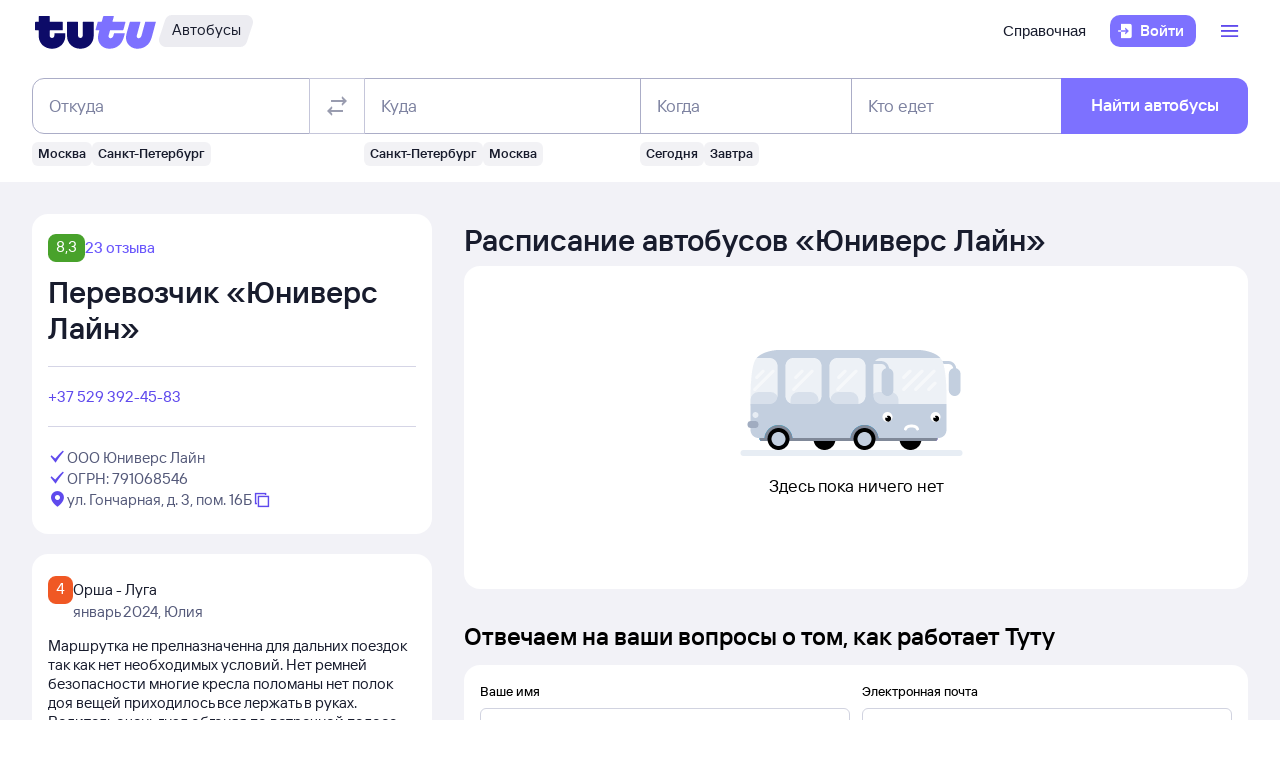

--- FILE ---
content_type: text/javascript; charset=utf-8
request_url: https://cdn1.tu-tu.ru/bus/_next/static/chunks/pages/perevozchiki/%5Bcarrier%5D-039b0cd0d2fde40a.js
body_size: 14998
content:
try{!function(){var e="undefined"!=typeof window?window:"undefined"!=typeof global?global:"undefined"!=typeof globalThis?globalThis:"undefined"!=typeof self?self:{},a=(new e.Error).stack;a&&(e._sentryDebugIds=e._sentryDebugIds||{},e._sentryDebugIds[a]="5cb668a5-9f61-4b0d-973f-b02b7430092c",e._sentryDebugIdIdentifier="sentry-dbid-5cb668a5-9f61-4b0d-973f-b02b7430092c")}()}catch(e){}(self.webpackChunk_N_E=self.webpackChunk_N_E||[]).push([[580],{23730:(e,a,r)=>{"use strict";r.d(a,{A:()=>i});var l=r(37876);r(14232);var t=r(69241),n=r(61745);let s={skeleton:"lxQ4xCfmXBMNw_DO"},i=e=>{let{className:a="",...r}=e;return(0,l.jsx)("div",{className:(0,t.A)(s.skeleton,a),...(0,n.th)(r["data-ti"]||"skeleton")})}},31888:(e,a,r)=>{"use strict";r.d(a,{J:()=>u});var l=r(14232),t=r(69241),n=r(61745);r(22947);var s=r(40641),i=r(75100),c=r(11407);r(95371),r(61139),r(88462),r(5491),r(72924),r(13021),r(47600),r(43065);let o=(0,s.DM)({"x-large":"header-x-large",large:"header-large",medium:"header-medium",small:"header-small","x-small":"paragraph-large-compact","xx-small":"paragraph-medium-compact"}),d=(0,s.DM)({"x-large":450,large:350,medium:250,small:200,"x-small":200,"xx-small":150});var m={"header-x-large":"headerXLarge_fe445660","header-icon-x-large":"headerIconXLarge_fe445660","header-large":"headerLarge_fe445660","header-icon-large":"headerIconLarge_fe445660","header-medium":"headerMedium_fe445660","header-icon-medium":"headerIconMedium_fe445660","header-small":"headerSmall_fe445660","header-icon-small":"headerIconSmall_fe445660","header-x-small":"headerXSmall_fe445660","header-icon-x-small":"headerIconXSmall_fe445660","header-xx-small":"headerXxSmall_fe445660","header-icon-xx-small":"headerIconXxSmall_fe445660","header-x-large-sm":"headerXLargeSm_fe445660","header-icon-x-large-sm":"headerIconXLargeSm_fe445660","header-large-sm":"headerLargeSm_fe445660","header-icon-large-sm":"headerIconLargeSm_fe445660","header-medium-sm":"headerMediumSm_fe445660","header-icon-medium-sm":"headerIconMediumSm_fe445660","header-small-sm":"headerSmallSm_fe445660","header-icon-small-sm":"headerIconSmallSm_fe445660","header-x-small-sm":"headerXSmallSm_fe445660","header-icon-x-small-sm":"headerIconXSmallSm_fe445660","header-xx-small-sm":"headerXxSmallSm_fe445660","header-icon-xx-small-sm":"headerIconXxSmallSm_fe445660","header-x-large-md":"headerXLargeMd_fe445660","header-icon-x-large-md":"headerIconXLargeMd_fe445660","header-large-md":"headerLargeMd_fe445660","header-icon-large-md":"headerIconLargeMd_fe445660","header-medium-md":"headerMediumMd_fe445660","header-icon-medium-md":"headerIconMediumMd_fe445660","header-small-md":"headerSmallMd_fe445660","header-icon-small-md":"headerIconSmallMd_fe445660","header-x-small-md":"headerXSmallMd_fe445660","header-icon-x-small-md":"headerIconXSmallMd_fe445660","header-xx-small-md":"headerXxSmallMd_fe445660","header-icon-xx-small-md":"headerIconXxSmallMd_fe445660","header-x-large-lg":"headerXLargeLg_fe445660","header-icon-x-large-lg":"headerIconXLargeLg_fe445660","header-large-lg":"headerLargeLg_fe445660","header-icon-large-lg":"headerIconLargeLg_fe445660","header-medium-lg":"headerMediumLg_fe445660","header-icon-medium-lg":"headerIconMediumLg_fe445660","header-small-lg":"headerSmallLg_fe445660","header-icon-small-lg":"headerIconSmallLg_fe445660","header-x-small-lg":"headerXSmallLg_fe445660","header-icon-x-small-lg":"headerIconXSmallLg_fe445660","header-xx-small-lg":"headerXxSmallLg_fe445660","header-icon-xx-small-lg":"headerIconXxSmallLg_fe445660","header-x-large-xl":"headerXLargeXl_fe445660","header-icon-x-large-xl":"headerIconXLargeXl_fe445660","header-large-xl":"headerLargeXl_fe445660","header-icon-large-xl":"headerIconLargeXl_fe445660","header-medium-xl":"headerMediumXl_fe445660","header-icon-medium-xl":"headerIconMediumXl_fe445660","header-small-xl":"headerSmallXl_fe445660","header-icon-small-xl":"headerIconSmallXl_fe445660","header-x-small-xl":"headerXSmallXl_fe445660","header-icon-x-small-xl":"headerIconXSmallXl_fe445660","header-xx-small-xl":"headerXxSmallXl_fe445660","header-icon-xx-small-xl":"headerIconXxSmallXl_fe445660","header-x-large-xxl":"headerXLargeXxl_fe445660","header-icon-x-large-xxl":"headerIconXLargeXxl_fe445660","header-large-xxl":"headerLargeXxl_fe445660","header-icon-large-xxl":"headerIconLargeXxl_fe445660","header-medium-xxl":"headerMediumXxl_fe445660","header-icon-medium-xxl":"headerIconMediumXxl_fe445660","header-small-xxl":"headerSmallXxl_fe445660","header-icon-small-xxl":"headerIconSmallXxl_fe445660","header-x-small-xxl":"headerXSmallXxl_fe445660","header-icon-x-small-xxl":"headerIconXSmallXxl_fe445660","header-xx-small-xxl":"headerXxSmallXxl_fe445660","header-icon-xx-small-xxl":"headerIconXxSmallXxl_fe445660","group-header-wrapper":"groupHeaderWrapper_fe445660","group-items-wrapper":"groupItemsWrapper_fe445660","group-items-row":"groupItemsRow_fe445660"};function u(e){var a;let{header:r,items:u=[],style:h,className:x,"data-ti":p="label-value-group"}=e,g=null!=(a=null==r?void 0:r.style)?a:"medium",f=o(g),j=d(g),v=(0,s.KA)(g,(e,a)=>{let r=(0,s.uC)(e);return m["header-".concat(a).concat(r)]}),_=(0,s.KA)(g,(e,a)=>{let r=(0,s.uC)(e);return m["header-icon-".concat(a).concat(r)]});return l.createElement(l.Fragment,null,r&&l.createElement("div",{className:(0,t.$)(m["group-header-wrapper"],v),...(0,n.th)("".concat(p,"-header"))},r.icon&&l.createElement(c.a,{...r.icon,size:j,className:_}),l.createElement(i.L,{...r.labelValue,variant:f,valueWithLabelVariantSize:!0,isValueAccent:!0,isLabelAccent:!0})),u.length>0&&l.createElement("div",{className:(0,t.$)(m["group-items-wrapper"],x),style:{...h},...(0,n.th)("".concat(p,"-wrapper"))},u.map((e,a)=>{let{rightIcon:r,leftIcon:t,labelValue:s}=e;return l.createElement("div",{className:m["group-items-row"],key:a,...(0,n.th)("group-items-row")},t&&l.createElement(c.a,{...t,size:150}),l.createElement(i.L,{...s,variant:"paragraph-medium",isLabelExpanded:!0,hasSeparator:!!s.value}),r&&l.createElement(c.a,{...r,size:150}))})))}},36244:(e,a,r)=>{"use strict";r.d(a,{A:()=>o});var l=r(37876);r(14232);var t=r(61745),n=r(39671),s=r(33886),i=r(23311);let c=function(){let e=arguments.length>0&&void 0!==arguments[0]?arguments[0]:0;return e>=8?"positive":e>5?"warning":"negative"},o=e=>{let{rating:a=0,ratingCount:r,hiddenName:o}=e,d=String(r||Math.round(parseFloat(a.toString())||0)),m=(0,l.jsxs)(l.Fragment,{children:[(0,l.jsx)(i.L9,{itemProp:"ratingValue",children:String(a).replace(".",",")}),(0,l.jsx)("meta",{itemProp:"bestRating",content:"10"}),(0,l.jsx)("meta",{itemProp:"ratingCount",content:d}),(0,l.jsx)("span",{hidden:!0,itemProp:"itemReviewed",itemScope:!0,itemType:"https://schema.org/Organization",children:(0,l.jsx)("span",{itemProp:"name",children:o})})]});return(0,l.jsx)(n.E,{value:m,size:300,color:c(a),isValueNumeric:!0,...(0,s.A6)(),...(0,t.th)("carrier_rating_score"),itemProp:"aggregateRating",itemScope:!0,itemType:"http://schema.org/AggregateRating"})}},51642:(e,a,r)=>{(window.__NEXT_P=window.__NEXT_P||[]).push(["/perevozchiki/[carrier]",function(){return r(57237)}])},57237:(e,a,r)=>{"use strict";r.r(a),r.d(a,{__N_SSP:()=>e7,default:()=>e8});var l=r(37876),t=r(14232),n=r(53560),s=r(44537),i=r(47051),c=r(61388),o=r(94355),d=r(30369),m=r(69241),u=r(65497),h=r(87839),x=r(83245),p=r(56311),g=r(41554),f=r(54587),j=r.n(f),v=function(e){return e.INFO="carrier_info",e.REVIEWS="reviews",e.SEO_TEXTS="page_bottom",e}({}),_=r(61745),b=r(16622),X=r(31888),S=r(43496),y=r(11407),N=r(40139),A=r(23311);let L={grid8:"Val826soF2E4REKb",grid20:"BRDASPgNmiojOJVx",carrierInfo:"LpNSOWCa5B4MPmXI",logo:"tuicl__ttQxWqMyH",address:"Pb8qy06KBa8d402A",carouselImage:"sLJKGGXRxgtG8apM"},O=e=>{let{carrierInfo:a,openCarrierReviews:r,contactInfo:n,legalInfo:s,onCarrierMoreInfoClick:i=()=>{},showGallery:c=!0,className:o=""}=e,{carrierName:d,rating:f,roundedReviewsCount:O,reviewsCount:I,description:M,logo:k,galleryPhotos:w}=a,{ogrn:z,legalName:E,address:P,additionalLegalName:C}=s,{phones:T,emails:V,url:R}=n,F=!!((null==T?void 0:T.length)||(null==V?void 0:V.length)||R),G="Перевозчик \xab".concat(d,"\xbb"),B=(0,t.useRef)(null);return(0,l.jsxs)("div",{itemType:"https://schema.org/Organization",itemScope:!0,itemProp:"brand",className:(0,m.A)(L.carrierInfo,o),...(0,_.th)("carrier_info"),children:[(0,l.jsxs)(S.Z,{children:[(0,l.jsx)(u.A,{carrierName:d,rating:f,reviewsCount:O,ratingCountSeo:I,openCarrierReviews:()=>r(v.INFO)}),(0,l.jsx)(g.A,{}),(0,l.jsx)("meta",{itemProp:"name",content:G}),(0,l.jsx)(A.H1,{size:{xs:"header-medium",md:"header-large"},color:"neutral-primary",...(0,_.th)("h1"),children:G}),M?(0,l.jsx)(x.A,{text:M,onReadMoreClick:i}):null,k||F?(0,l.jsxs)(l.Fragment,{children:[(0,l.jsx)(p.A,{top:300,bottom:400}),(0,l.jsxs)("div",{className:L.grid20,children:[k?(0,l.jsx)("div",{className:L.logo,children:(0,l.jsx)(j(),{src:k,alt:"Логотип перевозчика ".concat(d),itemProp:"logo",fill:!0,...(0,_.th)("carrier_logo")})}):null,F?(0,l.jsxs)("div",{...(0,_.th)("contacts"),className:L.grid8,children:[T.map(e=>{let{number:a,hashId:r,description:t}=e;return(0,l.jsxs)("div",{children:[(0,l.jsx)("meta",{itemProp:"telephone",content:a}),(0,l.jsx)(A.P,{size:"paragraph-medium",children:(0,l.jsx)(A.N_,{href:"tel:".concat(a),children:a})}),t?(0,l.jsxs)(A.P,{size:"paragraph-medium",color:"neutral-secondary",children:[" ",t]}):null]},r)}),(null==V?void 0:V.length)?(0,l.jsx)("ul",{...(0,_.th)("contactsEmails"),className:L.grid8,children:V.map(e=>{let{email:a,hashId:r}=e;return(0,l.jsxs)(A.P,{size:"paragraph-medium",children:[(0,l.jsx)("meta",{itemProp:"email",content:a}),(0,l.jsx)(A.N_,{href:"mailto:".concat(a),children:a})]},r)})}):null,R?(0,l.jsxs)(A.P,{size:"paragraph-medium",children:[(0,l.jsx)("link",{itemProp:"url",href:R.anchor}),(0,l.jsx)(A.N_,{href:R.link,target:"_blank",size:"paragraph-medium",...(0,_.th)("contactsSite"),children:R.anchor})]}):null]}):null]})]}):null,(0,l.jsxs)("div",{...(0,_.th)("contactsAbout"),children:[(0,l.jsx)(p.A,{top:300,bottom:400}),(0,l.jsx)(X.J,{items:(()=>{let e=[],a=function(e){let a=arguments.length>1&&void 0!==arguments[1]?arguments[1]:"checkmark",r=arguments.length>2?arguments[2]:void 0;return{labelValue:{label:(0,l.jsx)("span",{ref:r,children:e}),labelColor:"neutral-secondary"},leftIcon:{icon:a,iconStyle:"brand-primary"}}};if(C&&e.push(a(C)),e.push(a(E)),z&&e.push(a("ОГРН: ".concat(z))),P){let r=(0,l.jsx)(h.A,{copyTextRef:B,children:(0,l.jsxs)("div",{className:L.address,children:[(0,l.jsx)("div",{ref:B,children:P}),(0,l.jsx)(y.a,{size:150,iconStyle:"brand-primary",icon:"square-stack_outline"})]})});e.push(a(r,"geotag",B))}return e})()}),(0,l.jsx)("meta",{itemProp:"legalName",content:E}),!!P&&(0,l.jsx)("div",{itemType:"https://schema.org/PostalAddress",itemScope:!0,itemProp:"address",children:(0,l.jsx)("meta",{itemProp:"streetAddress",content:P})})]})]}),c&&w.length?(0,l.jsx)(b.F,{scroll:"endless",elements:w.map(e=>(0,l.jsx)(N._,{src:e,alt:"фото перевозчика",ratio:"custom",className:L.carouselImage},e)),...(0,_.th)("carrierGallery")}):null]})};var I=r(43859),M=r(374),k=r(55305),w=r(36244),z=r(98336),E=r(16624),P=r(50607),C=r(58587);let T=e=>{let{totalRating:a,name:r,departureCityName:t,arrivalCityName:n,reviewDate:s,comment:i,carrier:c,separator:o=!1}=e,d=(0,z.Yq)((0,z._U)(s,z.Od),"MMMM YYYY");return(0,l.jsxs)("div",{children:[(0,l.jsx)("meta",{itemProp:"reviewRating",content:String(a)}),o?(0,l.jsx)(p.A,{}):null,(0,l.jsxs)(E.fh,{addonSize:"small",children:[(0,l.jsx)(E.$J,{children:(0,l.jsx)(w.A,{rating:a,hiddenName:c})}),(0,l.jsxs)(C.Im,{children:[(0,l.jsx)(P.PM,{label:"".concat(t," - ").concat(n),labelColor:"neutral-primary"}),(0,l.jsx)(P.PM,{label:(0,l.jsxs)(l.Fragment,{children:[d,r&&", ".concat(r),(0,l.jsx)("span",{itemProp:"author",itemType:"https://schema.org/Person",itemScope:!0,children:(0,l.jsx)("meta",{itemProp:"givenName",content:r})})]}),labelColor:"neutral-secondary"})]})]}),(0,l.jsxs)(A.P,{size:"paragraph-medium",hasExtraPaddingTop:!0,color:"neutral-primary",children:[i,(0,l.jsx)("meta",{itemProp:"reviewBody",content:i})]})]})},V=e=>{let{carrierReviews:a,reviewsCount:r,openCarrierReviews:t=()=>{},className:n=""}=e,s=r>5,i=s?a.slice(0,5):a,c=r-5;return(0,l.jsxs)(S.Z,{className:n,...(0,_.th)("reviews"),itemProp:"review",itemType:"http://schema.org/Review",itemScope:!0,children:[i.map((e,a)=>(0,l.jsx)(T,{...e,separator:0!==a},e.hash)),s&&(0,l.jsxs)(M.$n,{size:300,color:"secondary",onClick:()=>t(v.REVIEWS),className:(0,k.S3)(350),...(0,_.th)("carrier_reviews_more"),children:["Ещё ",c," ",(0,I.Yn)(c,["отзыв","отзыва","отзывов"])]})]})};var R=r(73504),F=r(70864);let G=e=>{let{seoTexts:a,onCarrierMoreInfoClick:r}=e,{title:t,texts:n}=a;return(0,l.jsx)(R.A,{title:(0,l.jsx)(A.H2,{className:(0,k.Ms)(0),size:"paragraph-large",children:t}),onOpen:()=>{r(v.SEO_TEXTS)},...(0,_.th)("carrierDescription"),children:n.length?n.map((e,a)=>{let{text:r}=e;return(0,l.jsx)(A.P,{size:"paragraph-medium",...(0,_.th)("seo_text"),children:r},a)}):(0,l.jsx)(F.A,{})})};var B=r(41576);let H=e=>{let{stationLinks:a=[],onCarrierRelatedStationLinkClick:r=()=>{},className:n=""}=e,s=(0,t.useMemo)(()=>(null==a?void 0:a.length)?a.map(e=>{let{anchor:a,href:t}=e;return{labelValue:{label:(0,l.jsx)(B.Q,{color:"neutral-secondary",href:t,onClick:r,children:a})}}}):[{labelValue:{label:(0,l.jsx)(F.A,{})}}],[a,r]);return(0,l.jsx)(S.Z,{className:n,children:(0,l.jsx)(X.J,{items:s,header:{style:"small",labelValue:{label:"Пункты отправления и прибытия",labelColor:"neutral-primary"}}})})};var Y=r(91571),J=r(69103),W=r(42829),q=r(81906),D=r(1093);let K={group:"jy0KA_ZMgQhhkAja",offer:"i41enQ7sZJoRyoYn"},U=e=>{let{offers:a,offerCardProps:r={},banner:n=e=>(0,l.jsx)(W.A,{...e})}=e;return(0,l.jsx)("div",{className:K.group,...(0,_.th)("scheduleTable"),children:Object.keys(a).map((e,s)=>e===D.OT.MARKETING_CARD||e===D.OT.BANNER?(0,l.jsx)(n,{index:s},e):(0,l.jsx)(S.Z,{...(0,_.th)("groupedTableCard"),children:a[e].map((a,n)=>(0,l.jsxs)(t.Fragment,{children:[n>0&&(0,l.jsx)(p.A,{top:400,bottom:300}),(0,l.jsx)(q.A,{...r,offer:a,title:0===n&&a.title,className:K.offer})]},"".concat(e," + ").concat(n)))},e))})};var Q=r(46172);let Z=e=>{let{groupedOffers:a={}}=e,{microdataOffers:r,microdataOffersCount:n}=(0,t.useMemo)(()=>{let e=[],r=0;return Object.values(a).forEach(a=>{r+=a.length,a.forEach(a=>{var r,l,t;let{schedules:n,relatedLinks:s}=a,[i,c]=(null==s||null==(l=s[0])||null==(r=l.text)?void 0:r.split("".concat(d.OX,"- ")))||[];e.push({"@type":"Offer",price:"0",itemOffered:{"@type":"BusTrip",departureTime:(null==n||null==(t=n[0])?void 0:t.time)||"",departureBusStop:{"@type":"BusStop",name:i},arrivalBusStop:{"@type":"BusStop",name:c}}})})}),{microdataOffers:e,microdataOffersCount:r}},[a]);return(0,l.jsx)("script",{type:"application/ld+json",dangerouslySetInnerHTML:{__html:JSON.stringify({"@context":"http://schema.org","@type":"AggregateOffer",offerCount:n,offers:r})}})},$=e=>{var a;let{carrierInfo:{carrierName:r},groupedOffers:t,onCarrierOfferSearchClick:n=()=>{},onCarrierOfferCalendarClick:s=()=>{},onCarrierOfferRouteLinkClick:i=()=>{}}=e,c=(0,J.K)(Q.Ik),o=null==(a=Object.keys(t))?void 0:a.length;return(0,l.jsxs)("div",{children:[(0,l.jsxs)(A.H2,{color:"neutral-primary",size:{xs:"header-medium",md:"header-large"},...(0,_.th)("h2Schedule"),children:["Расписание автобусов ",d.tc,r,d.zS]}),(0,l.jsxs)("div",{itemProp:"offers",...(0,_.th)("offersContainer"),children:[o?(0,l.jsx)(U,{banner:e=>(0,l.jsx)(Y.A,{position:0===e.index?"top":"middle",...c}),offerCardProps:{onDateSelected:s,onRelatedLinkClick:i,onSearchButtonClick:n},offers:t}):(0,l.jsx)(F.A,{}),(0,l.jsx)(Z,{groupedOffers:t})]})]})},ee={wrapper:"Rb33IH7zZwd_xPac",layout:"UnPfOCHUavwFZ56r",info:"eFYPlFUC84HfmjTS",main:"tf3Sl9gG2asXM0p9",links:"osuhPXakvhgR3XLw",reviews:"EJxBmWE_QSvqPcKc"},ea=e=>{let{metaData:a,breadcrumbs:r,carrierInfo:{carrierName:t,id:m},carrierReviews:u}=e,h="Направления и расписание автобусов ".concat(d.tc).concat(t).concat(d.zS);return(0,l.jsxs)(c.A,{metaData:a,breadcrumbs:r,children:[(0,l.jsxs)("main",{className:ee.wrapper,itemScope:!0,itemType:"http://schema.org/Product",children:[(0,l.jsx)("meta",{itemProp:"name",content:h}),(0,l.jsxs)(s.A,{className:ee.layout,isError:!m,children:[(0,l.jsx)(O,{...e,className:ee.info}),(0,l.jsxs)("div",{className:ee.main,children:[(0,l.jsx)(n.A,{}),(0,l.jsx)($,{...e}),(0,l.jsx)(o.A,{}),(0,l.jsx)(G,{...e})]}),u.length?(0,l.jsx)(V,{...e,className:ee.reviews}):null,(0,l.jsx)(H,{...e,className:u.length?ee.links:ee.reviews})]})]}),(0,l.jsx)(i.A,{name:"carrier"})]})};var er=r(56355),el=r(74415),et=r(37771),en=r(44545);let es=function(e){let a=arguments.length>1&&void 0!==arguments[1]?arguments[1]:"";(0,el.L)(e,a,et.w.OFFER)},ei=function(e,a,r){let l=arguments.length>3&&void 0!==arguments[3]?arguments[3]:v.INFO;e.send("bus_carrier_feedback_show",{type:"special",block:l,bus_carrier_id:a,bus_carrier_rating:r})},ec=function(e,a){let r=arguments.length>2&&void 0!==arguments[2]?arguments[2]:v.INFO;e.send("bus_carrier_more_info_click",{type:"action",block:r,bus_carrier_id:a})};var eo=r(78797),ed=r(52141),em=r(96813),eu=r(97169),eh=r(92321);let ex={lux:"JPWCdjpHtPE9uEG2",video:"MN8nG0A38yTHY1ex",benefitBlock:"PgvNFYtuRncZbwas",slide:"oKtHQnsNsmIBY_An"},ep=["Сигнал Wi-Fi может быть недоступен в".concat(d.OX,"некоторых точках маршрута."),"Курение и".concat(d.OX," употребление алкоголя в").concat(d.OX,"салоне автобуса запрещены.")],eg=e=>{let{commonBenefits:a,loungeBenefits:r,commonMedia:n,loungeMedia:s,directions:i}=e,c=(0,t.useRef)(null),{galleryStyles:o}=(e=>{let a=(0,eo.R2)(e);return{galleryStyles:(0,t.useMemo)(()=>({height:a/2,maxHeight:400}),[a]),containerWidth:a}})(c),m=(0,eu.a8)({value:{xs:!0,sm:!1}}),u=(0,t.useMemo)(()=>[{labelValue:{label:"Автобусы с".concat(d.OX,"зоной повышенной комфортности:")}}].concat(r.map(e=>{let{icon:a,text:r}=e;return{labelValue:{label:r},leftIcon:{icon:a}}})),[r]);return(0,l.jsxs)(S.Z,{ref:c,className:ex.lux,children:[(0,l.jsxs)("div",{children:[(0,l.jsxs)(A.H1,{size:{xs:"header-medium",md:"header-large"},color:"neutral-primary",...(0,_.th)("h1"),children:["Поездки на",d.OX,"автобусе с",d.OX,"максимальным комфортом!"]}),(0,l.jsxs)(A.P,{children:["В",d.OX,"парке перевозчика Люкс Экспресс более 100",d.OX,"современных комфортабельных автобусов. Все автобусы оснащены ремнями безопасности, кондиционерами, туалетами. На",d.OX,"разных маршрутах курсируют автобусы Lux Express и",d.OX,"Lux Express Lounge."]})]}),(0,l.jsx)("div",{style:o,children:(0,l.jsx)("iframe",{className:ex.video,title:"Преимущества Lux Express",src:em.bE,allow:"accelerometer; autoplay; encrypted-media; gyroscope; picture-in-picture",allowFullScreen:!0})}),(0,l.jsxs)("div",{className:ex.benefitBlock,children:[(0,l.jsxs)(A.H3,{size:{xs:"header-small",md:"header-medium"},children:["Возим по",d.OX,"более, чем 20",d.OX,"направлениям в",d.OX,"7",d.OX,"странах"]}),(0,l.jsx)(b.F,{elements:i.map(e=>{let{text:a,src:r}=e;return(0,l.jsx)(eh.F,{size:"small",className:ex.slide,topSlot:(0,l.jsx)(N._,{src:r,alt:"Фото города ".concat(a),ratio:m?"4:3":"1:1"}),children:(0,l.jsx)(C.Im,{children:(0,l.jsx)(P.PM,{label:a,variant:{xs:"paragraph-large",sm:"paragraph-medium"}})})},r)}),hideBadge:!0,hidePaginationBar:!0,scroll:"endless",slideWidth:m?void 0:"30%",mode:m?"single-plus":"multiple"})]}),(0,l.jsx)("div",{children:(0,l.jsx)(X.J,{items:a.map(e=>{let{icon:a,text:r}=e;return{labelValue:{label:r},leftIcon:{icon:a}}}),header:{labelValue:{label:"В".concat(d.OX,"каждом автобусе Lux Express")}}})}),!!n.length&&(0,l.jsx)(b.F,{elements:n.map(e=>(0,l.jsx)(N._,{src:e,alt:"Фотография автобуса Lux Express",ratio:"custom"})),scroll:"endless",...(0,_.th)("carrierGallery")}),(0,l.jsx)("div",{children:(0,l.jsx)(X.J,{items:u,header:{labelValue:{label:"Lux Express Lounge"}}})}),!!s.length&&(0,l.jsx)(b.F,{elements:s.map(e=>(0,l.jsx)(N._,{src:e,alt:"Фотография автобуса Lux Express",ratio:"custom"})),scroll:"endless",...(0,_.th)("carrierGallery")}),(0,l.jsx)(X.J,{items:ep.map(e=>({labelValue:{label:e}}))})]})};var ef=r(35881),ej=r(16122),ev=r(2127),e_=r(73397),eb=r(2252),eX=r(91381),eS=r(98136),ey=r(12758),eN=r(93963),eA=r(69713),eL=r(15735),eO=r(83920),eI=r(64095),eM=r(31872);let{hostRu:ek}=(0,ev.Ay)(),ew=(0,ef.Mz)(eX.Lz,e=>{var a,r,l,t;let{carrier:n,description:s}=e,i=null==n||null==(a=n.ratings)?void 0:a.reviewsCount,c=i&&(e=>Math.abs(e)>999?"".concat(Math.sign(e)*(Math.abs(e)/1e3).toFixed(1),"K"):e)(n.ratings.reviewsCount),o=i?(0,I.Yn)(null==n?void 0:n.ratings.reviewsCount,["отзыв","отзыва","отзывов"]):"";return{id:null==n?void 0:n.id,carrierName:null==n?void 0:n.tradeName,rating:(null==n||null==(r=n.ratings)?void 0:r.average)||0,roundedReviewsCount:c&&o?"".concat(c," ").concat(o):"",reviewsCount:(null==n||null==(l=n.ratings)?void 0:l.reviewsCount)||0,galleryPhotos:(null==n?void 0:n.images)||[],logo:null==n||null==(t=n.logoUrl)?void 0:t[0],description:s.join("\n\n")}}),ez=(0,ef.Mz)(eX.Lz,e=>{let{carrier:a}=e;return{legalName:null==a?void 0:a.legalName,ogrn:null==a?void 0:a.ogrn,address:null==a?void 0:a.address}}),eE=(0,ef.Mz)(eX.Lz,e=>{let{carrier:a}=e,{phones:r,emails:l,url:t}=a||{};return{phones:(null==r?void 0:r.map(e=>{let[a,...r]=e.number.split(" ");return{...e,number:(0,eM.lZ)(a),description:null==r?void 0:r.join(" ")}}))||null,emails:l,url:t?{link:t,anchor:t.replace(/^https?:\/\/|\/+$/gi,"")}:null}}),eP=(0,ef.Mz)(eX.Lz,e=>{let{carrier:a}=e;return(null==a?void 0:a.id)===eA.Wr.LUX_EXPRESS}),eC=(0,ef.Mz)(eX.Lz,ez,(e,a)=>{let{carrier:r,sliderItems:l,benefits:t}=e;return{commonBenefits:(null==t?void 0:t.common)||[],loungeBenefits:(null==t?void 0:t.lounge)||[],commonMedia:null==r?void 0:r.images.slice(0,4),loungeMedia:null==r?void 0:r.images.slice(4),directions:l,legalInfo:{...a,additionalLegalName:"АО ".concat(d.tc,"ЕВРОЛАЙНС").concat(d.zS)}}}),eT=(0,ef.Mz)(eX.Lz,e=>{let{carrier:a}=e;return(null==a?void 0:a.id)===eA.Wr.MTA}),eV=(0,ef.Mz)(eX.Lz,e=>{let{sliderItems:a,benefits:r}=e;return{benefits:(null==r?void 0:r.common)||[],sliderItems:a}}),eR=(0,ef.Mz)(eX.oY,eX.Lz,(e,a)=>{let{geoPoints:r}=e,{offers:l,carrier:t,reviewsCount:n}=a,{tradeName:s,id:i,ratings:c={}}=t||{},o=l[0],m=null==r?void 0:r[null==o?void 0:o.departureGeoPointId],u=null==r?void 0:r[null==o?void 0:o.arrivalGeoPointId],h=(0,eS.c_)(m,eL.q.NOMINATIVE),x=(0,eS.c_)(u,eL.q.NOMINATIVE);return(e=>{let{carrierId:a=null,carrierName:r="",carrierRatings:l,reviewsCount:t,offers:n=[],offersCount:s=0,firstOfferDepartureName:i="",firstOfferArrivalName:c=""}=e,o=(e,r)=>{switch(r){case 1:return(0,I.bv)(a,a,e,"_");case 2:return(0,I.bv)(a,a,e,"-");case 3:return(0,I.bv)(a,a,e,"+");case 4:return(0,I.bv)(a,a,e,"->");case 5:return(0,I.bv)(a,a,e,"/");default:return(0,I.bv)(a,a,e)}};return{title:"Дополнительная информация о перевозчике ".concat(d.tc).concat(r).concat(d.zS),texts:(()=>{let e=[];if(!a)return e;if(s>0&&e.push({type:ed.F.TEXT,text:"".concat(o(["Компания","Фирма","Организация"])).concat(d.OX).concat(r).concat(d.OX).concat(o(["осуществляет перевозки","доставляет пассажиров","выполняет рейсы"],1)).concat(d.OX).concat((()=>1===s?"по направлению ".concat(i," - ").concat(c):s>100?"по более 100 разным направлениям":"по ".concat(s," ").concat(o(["различным","разным",""])," ").concat(o(["направлениям","маршрутам"])))(),". ").concat(o(["Среднее","Обычно"])).concat(d.OX).concat(o(["количество","число"],1)).concat(d.OX).concat(o(["рейсов","автобусов"],2)," в день").concat(d.OX).concat(o(["достигает","равно","примерно"],3)," ").concat(n.reduce((e,a)=>e+((null==a?void 0:a.schedules.length)||0),0),".")}),l.average&&e.push({type:ed.F.TEXT,text:"Перевозчик ".concat(r," ").concat(o(["заслужил","заработал"])).concat(d.OX).concat(o(["средний","общий","усредненный"],4)).concat(d.OX).concat(o(["рейтинг","балл","показатель"],5)).concat(d.OX).concat(l.average," из 10 по").concat(d.OX).concat(o(["мнению","оценкам","отзывам","рецензии","суждению"])).concat(d.OX).concat(o(["пользователей","пассажиров","путешественников"]),".").concat(d.OX).concat(o(["При этом","К тому же","Причем","Так,","Кроме того,"],1)).concat(d.OX).concat(o(["впечатление от поездки","мнение о поездке","впечатление от путешествия","мнение о путешествии"])," оценивают на ").concat(l.total," из 10,").concat(o([" состояние"," техническое состояние"," исправность"," надежность"],1)).concat(d.OX).concat(o(["автобуса","транспорта","транспортного средства"],1)," на ").concat(l.bus,", a ").concat(o(["профессионализм","мастерство","квалификацию"],2)," водителя на ").concat(l.driver," баллов.")}),t>1){let a="."===r.split("").reverse()[0];e.push({type:ed.F.TEXT,text:"Рейтинг".concat(d.OX).concat(o(["составлен","собран","образован","построен","сформирован","создан"])).concat(d.OX).concat(o(["на основе","на основании","исходя из","на базе"],2)).concat(d.OX).concat(t," отзывов").concat(d.OX).concat(o(["покупателей","клиентов","посетителей"],2)," ").concat(o([" Туту.ру"," нашего сайта"," нашего ресурса",""],3),", которые").concat(d.OX).concat(o(["пользовались услугами","использовали услуги","прибегали к услугам","обращались к услугам","использовали сервис","ездили на автобусах"])," ").concat(r).concat(a?".":"",".")})}return e.push({type:ed.F.TEXT,text:"".concat(o(["На этой странице","Здесь","У нас"],4)).concat(d.OX).concat(o(["вы можете","можно"],3)," не только").concat(d.OX,"\n				").concat(o(["увидеть","посмотреть"],4)).concat(d.OX).concat(o(["среднюю","общую"],5)," оценку перевозчика, но и ").concat(o(["почитать ","узнать "])," отзывы ").concat(o(["других",""],1)," ").concat(o(["пассажиров","путешественников"],2),". Это поможет вам ").concat(o(["составить свое мнение","получить первое впечатление","получить свое впечатление"],3)," об этой ").concat(o(["компании","фирме","организации"],5),".")}),e.push({type:ed.F.TEXT,text:"После ".concat(o(["поездки","путешествия"],3),", ").concat(o(["пожалуйста","если не трудно","будьте добры"]),", ").concat(o(["оставьте","напишите"],4)," свой ").concat(o(["отклик","комментарий"],5)," — помогите").concat(o([" другим"," остальным"])," ").concat(o(["пассажирам ","пользователям "],1)).concat(o(["выбрать перевозчика","сделать выбор","сделать свой выбор"],2),".\n				")}),e})()}})({carrierId:i,carrierName:s,carrierRatings:c,reviewsCount:n,offers:l,offersCount:(null==l?void 0:l.length)||0,firstOfferDepartureName:h,firstOfferArrivalName:x})});var eF=r(82408);let eG={layout:"KlzaAEJhyusxTDt3",info:"hYU5AeKU_YejZpGe",main:"hMcQklWqd2Eo87cA",links:"cOeUUJIFSSsyqgV6",reviews:"b9P8qGTEQzwFQqt3",benefits:"yG2hokxpTYgblHso"},eB=e=>{let{metaData:a,breadcrumbs:r,carrierReviews:t}=e,{commonBenefits:d,loungeBenefits:m,commonMedia:u,loungeMedia:h,directions:x,legalInfo:p}=(0,eF.GV)(eC);return(0,l.jsxs)(c.A,{metaData:a,breadcrumbs:r,children:[(0,l.jsxs)(s.A,{className:eG.layout,children:[(0,l.jsx)(O,{...e,className:eG.info,legalInfo:p,showGallery:!1}),(0,l.jsxs)("div",{className:eG.benefits,children:[(0,l.jsx)(n.A,{}),(0,l.jsx)(eg,{commonBenefits:d,loungeBenefits:m,commonMedia:u,loungeMedia:h,directions:x})]}),(0,l.jsxs)("div",{className:eG.main,children:[(0,l.jsx)($,{...e}),(0,l.jsx)(o.A,{}),(0,l.jsx)(G,{...e})]}),!!t.length&&(0,l.jsx)(V,{...e,className:eG.reviews}),(0,l.jsx)(H,{...e,className:eG.links})]}),(0,l.jsx)(i.A,{name:"carrier"})]})},eH={wrapper:"YnWkUksUgiYM1dwH",slide:"nHOkW9Fj2d0_OiuH"},eY=e=>{let{benefits:a=[],galleryItems:r=[],sliderItems:n=[],className:s=""}=e,i=(0,t.useMemo)(()=>[{labelValue:{label:"Наши автобусы оснащены всем необходимым оборудованием"}}].concat(a.map(e=>{let{icon:a,text:r}=e;return{labelValue:{label:r},leftIcon:{icon:a}}})),[a]),c=(0,eu.a8)({value:{xs:!0,sm:!1}});return(0,l.jsxs)(S.Z,{className:(0,m.A)(eH.wrapper,s),children:[(0,l.jsxs)("div",{children:[(0,l.jsx)(A.H2,{size:{xs:"header-medium",md:"header-large"},color:"neutral-primary",children:"Регулярные маршруты подмосковья"}),(0,l.jsx)(A.P,{size:"paragraph-medium",children:"Каждый день компания Мострансавто выпускает на дороги около 4 500 автобусов, которые перевозят более 1,5 млн пассажиров"})]}),(0,l.jsx)(b.F,{elements:r.map(e=>(0,l.jsx)(N._,{src:e,alt:"Фотография автобуса Мостраснавто",ratio:"custom"})),scroll:"endless",...(0,_.th)("carrierGallery")}),(0,l.jsx)("div",{children:(0,l.jsx)(X.J,{items:i,header:{labelValue:{label:"Мы позаботились о комфорте и безопасности"}}})}),(0,l.jsxs)("div",{children:[(0,l.jsx)(A.H3,{size:{xs:"header-small",md:"header-medium"},children:"Наш автопарк"}),(0,l.jsx)(b.F,{elements:n.map(e=>{let{title:a,text:r,src:t}=e;return(0,l.jsx)(eh.F,{size:"small",className:eH.slide,topSlot:(0,l.jsx)(N._,{src:t,alt:"Фото автобуса",ratio:"4:3"}),children:(0,l.jsxs)(C.Im,{children:[(0,l.jsx)(P.PM,{isLabelAccent:!0,maxLines:2,variant:"header-small",label:a}),r.map(e=>(0,l.jsx)(P.PM,{label:e},e))]})},t)}),hideBadge:!0,hidePaginationBar:!0,scroll:"endless",slideWidth:c?void 0:"40%",mode:c?"single-plus":"multiple"})]})]})},eJ={list:"qQpAH7j7VlUGlciq"},eW=e=>{let{carrier:a,routes:r=[],onRouteClick:t=()=>{}}=e;return(null==r?void 0:r.length)?(0,l.jsxs)("div",{children:[(0,l.jsxs)(A.H3,{size:{xs:"header-small",md:"header-medium"},children:["Расписание автобусов ",a]}),(0,l.jsx)(A.P,{size:"paragraph-medium",children:"Наиболее популярные маршруты"}),(0,l.jsx)("ul",{className:eJ.list,children:r.map(e=>{let{title:a,text:r,href:n,departureGeoPointId:s,arrivalGeoPointId:i}=e;return(0,l.jsxs)(S.Z,{className:(0,k.Ms)(400),...(0,_.th)("route-panel"),children:[(0,l.jsx)(A.P,{size:"paragraph-x-large",children:a}),(0,l.jsx)(B.Q,{href:n,onClick:()=>{t(s,i)},children:r})]},n+r)})})]}):null};var eq=r(89099),eD=r(24138),eK=r(99800),eU=r(55607);let eQ={form:"HwRqrGn4X6ck6HQT",input:"s__ekVj8QYEzf6O7",loader:"lPKBbssJ6NQPh4wN",groups:"EKYsUrAAgAVCAfuB",routes:"mcMnscsbfmEYlgO1"},eZ=e=>{let{carrierRoutes:a,routesTitles:r=[],runNumber:n="",loading:s=!1,onSearch:i=()=>{}}=e,c=(0,eq.useRouter)(),[o,d]=(0,t.useState)(n),[m,u]=(0,t.useState)(""),[h,x]=(0,t.useState)(!1),p=()=>{u("")},g=e=>{var a;p(),d((null==e||null==(a=e.target)?void 0:a.value)||"")};return(0,l.jsxs)(S.Z,{children:[(0,l.jsx)(A.H2,{size:{xs:"header-medium",md:"header-large"},color:"neutral-primary",children:"Поиск по номеру рейса"}),(0,l.jsxs)("form",{className:eQ.form,onSubmit:e=>{if(e.preventDefault(),!o)return void u("Это поле необходимо заполнить");i(o),x(!0)},children:[(0,l.jsxs)("div",{className:eQ.input,children:[(0,l.jsx)(A.P,{size:"paragraph-x-large",children:"№"}),(0,l.jsx)(eU.m,{closeOnClickOutside:!0,content:(0,l.jsx)(A.L9,{color:"primary",children:m}),position:"end",side:"top",state:{isOpen:!!m,setOpen:()=>{}},children:e=>{let{ref:a}=e;return(0,l.jsx)(eD.pd,{ref:a,value:o,disabled:s,hasError:!!m,size:600,type:"number",placeholder:"№ рейса",onChange:g,onBlur:p,onFocus:p})}})]}),(0,l.jsx)(M.$n,{type:"submit",disabled:s,isLoading:s,children:"Найти автобус"})]}),s?(0,l.jsx)("div",{className:eQ.loader,children:(0,l.jsx)(eK.a,{dimension:"200px"})}):h||n?(null==r?void 0:r.length)?(0,l.jsx)("ul",{className:eQ.groups,children:r.map(e=>(0,l.jsxs)("li",{children:[(0,l.jsx)(A.H3,{size:"paragraph-x-large",className:(0,k.Th)(200),children:e}),(0,l.jsx)("ul",{className:eQ.routes,children:a[e].map(e=>{let{href:a,text:r}=e;return(0,l.jsx)(M.Aj,{color:"secondary",href:a,firstLabel:r,onClick:e=>{e.preventDefault(),c.push(a).catch(()=>{})}},a)})})]},e))}):(0,l.jsx)(F.A,{padding:600}):null]})},e$={layout:"H9HE1t8MWccZT8Ys",main:"nApCK5k7GSA0jZzs",info:"ieJKdy6Qk20Mqlug",reviews:"QQUSAfctewuUhbyv",questions:"O1UyJ4H0CnwBLUtJ"},e0=e=>{let{breadcrumbs:a,metaData:r,carrierInfo:t,carrierRoutes:n,runNumber:i,carrierRoutesLoading:d,sortedRoutesDirections:m,popularRoutes:u,onSearchRoutes:h,onCarrierOfferRouteLinkClick:x}=e,{benefits:p,sliderItems:g}=(0,eF.GV)(eV);return(0,l.jsx)(c.A,{breadcrumbs:a,metaData:r,children:(0,l.jsxs)(s.A,{className:e$.layout,children:[(0,l.jsx)(O,{...e,className:e$.info,showGallery:!1}),(0,l.jsx)(V,{...e,className:e$.reviews}),(0,l.jsxs)("div",{className:e$.main,children:[(0,l.jsx)(eZ,{carrierRoutes:n,routesTitles:m,runNumber:i,loading:d,onSearch:h}),(0,l.jsx)(eY,{galleryItems:t.galleryPhotos,sliderItems:g,benefits:p,className:e$.benefits}),(0,l.jsx)(eW,{routes:u,carrier:t.carrierName,onRouteClick:x})]}),(0,l.jsx)("div",{className:e$.questions,children:(0,l.jsx)(o.A,{})})]})})};var e4=r(53605),e6=r(36850),e5=r(79621),e1=r(26412),e3=r(57834),e2=r(87972),e7=!0;let e8=(0,e2.$)(()=>{let e=(0,e3.a$)(),a=(0,eF.jL)(),{carrier:r,reviews:s,reviewsCount:i,runNumber:c,routesLoading:o}=(0,eF.GV)(eX.Lz),m=null==r?void 0:r.id,u=a((0,eb.yv)()),h=(0,eF.GV)(ew),x=(0,eF.GV)(eE),p=(0,eF.GV)(ez),g=(0,eF.GV)((0,ef.Mz)((e=>(0,ef.Mz)((0,ef.Mz)(eX.Lz,eX.oY,(a,r)=>{let{offers:l}=a,{geoPoints:t}=r;return l.map(a=>{let{schedules:r,departureGeoPointId:l,arrivalGeoPointId:n}=a,s=e((0,e_.ee)(t[l],t[n])),i=t[l],c=t[n],o=null==i?void 0:i.name,m=null==c?void 0:c.name,u=(0,eS.c_)(c,eL.q.ACCUSATIVE),h=[{href:s,text:"".concat(o).concat(d.OX,"- ").concat(m)}];return{title:"в ".concat(u),schedules:r,relatedLinks:h,departureGeoPointId:l,arrivalGeoPointId:n}}).sort((e,a)=>e.title>a.title?1:e.title<a.title?-1:e.relatedLinks[0].text>=a.relatedLinks[0].text?1:-1)}),ej.iC,(e,a)=>a(e)))(a),e=>e.reduce((e,a)=>{let r=e[a.title]||[];return r.push(a),{...e,[a.title]:r}},{}))),f=(0,eF.GV)((0,ef.Mz)(eX.Lz,e=>{let{offers:r}=e;return Object.values(r.reduce((e,a)=>{let{seoBusStop:r}=a;return r.forEach(a=>{e[a.uri]||(e[a.uri]=a)}),e},{})).sort((e,a)=>e.geoPointName>a.geoPointName?1:e.geoPointName<a.geoPointName?-1:0).map(e=>{let{uri:r,stopName:l,geoPointName:t}=e;return{anchor:"".concat(t,", ").concat(l),href:a((0,eb.$1)({uri:r}))}})})),{carrierRoutes:j,sortedRoutesDirections:_}=(0,eF.GV)((0,ef.Mz)(eX.Lz,eX.oY,(e,r)=>{let{routes:l}=e,{geoPoints:t}=r,n=[];return{carrierRoutes:(null==l?void 0:l.length)?l.reduce((e,r)=>{let{departureGeoPointId:l,departureGeoPointName:s,departureStopName:i,arrivalGeoPointId:c,arrivalGeoPointName:o,arrivalStopName:d,hash:m}=r,u=(0,eI.LA)(null==t?void 0:t[l]),h=(0,eI.LA)(null==t?void 0:t[c]);if(!u||!h)return e;n.push(s);let x=s===o,p=a((0,eb.kc)({startCity:u,endCity:h,...x?{hash:m}:null})),g=x?d:"".concat(o,", ").concat(d),f={href:p,title:s,text:"".concat(s,", ").concat(i," - ").concat(g)};return{...e,[s]:[...(null==e?void 0:e[s])||[],f]}},{}):{},sortedRoutesDirections:(0,I.R3)(n).sort()}})),b=(0,eF.GV)((0,ef.Mz)(eX.Lz,eX.oY,(e,r)=>{let{popularRoutes:l}=e,{geoPoints:t}=r;return l.map(e=>{let{departureGeoPointName:r,departureGeoPointId:l,arrivalGeoPointName:n,arrivalGeoPointId:s,runNumber:i}=e,c=a((0,eb.Ak)({startCity:(0,eI.LA)(null==t?void 0:t[l]),endCity:(0,eI.LA)(null==t?void 0:t[s])}));return{title:"№ ".concat(i),text:"".concat(r," - ").concat(n),href:c,departureGeoPointId:l,arrivalGeoPointId:s}})})),X=(0,eF.GV)((0,ef.Mz)(eX.oY,eX.Lz,ey.vY,(e,r,l)=>{let{requestInfo:{lang:t}}=e,{carrier:n}=r,s=(null==n?void 0:n.tradeName.split("").reverse()[0])==="."?null==n?void 0:n.tradeName:"".concat(null==n?void 0:n.tradeName,"."),i=a((0,eb.L5)({carrier:null==n?void 0:n.uri}));return{title:(0,eO.Xo)(t,"page.carrier.meta.title",{carrierWithDot:s,carrier:null==n?void 0:n.tradeName}),meta:(0,eN.d)((0,eO.Xo)(t,"page.carrier.meta.description",{carrierWithDot:s,carrier:null==n?void 0:n.tradeName})),links:(0,eN.z)(l,i)}})),S=(0,eF.GV)(eR),y=[{label:"Перевозчики",href:u},{label:null==r?void 0:r.tradeName}];(0,n.R)([{carrier:String(h.id)}]);let N=async function(){let r=arguments.length>0&&void 0!==arguments[0]?arguments[0]:v.INFO;a((0,e5.D1)(m)),a((0,e5._9)(r)),ei(e,m,h.rating,r),await a((0,e6.Gj)(0,500))},A=async(r,l,t)=>{await a((0,e4.Xk)({startCityId:l,endCityId:t,date:r})),es(e,r)},L=async e=>{await a((0,e6.qC)(e));let r="?".concat(en.hy.RUN_NUMBER,"=").concat(e);(0,e1.dF)(r)};(0,t.useEffect)(()=>{e.send(er.m[en.PK.PEREVOZCHIK],{type:"page",bus_carrier_id:m})},[]);let O={breadcrumbs:y,metaData:X,seoTexts:S,carrierInfo:h,contactInfo:x,legalInfo:p,groupedOffers:g,carrierReviews:s,reviewsCount:i,stationLinks:f,popularRoutes:b,carrierRoutes:j,runNumber:c,sortedRoutesDirections:_,carrierRoutesLoading:o,openCarrierReviews:N,onCarrierOfferSearchClick:(a,r)=>{(0,el.F)(e,{from:a,to:r,block:et.w.OFFER})},onCarrierOfferCalendarClick:A,onCarrierMoreInfoClick:function(){let a=arguments.length>0&&void 0!==arguments[0]?arguments[0]:v.INFO;ec(e,m,a)},onCarrierRelatedStationLinkClick:()=>{e.send("bus_seo_link_click",{type:"action",link_type:"bus_station"})},onCarrierOfferRouteLinkClick:(a,r)=>{e.send("bus_route_schedule_click",{type:"action",bus_departure_city_id:a,bus_arrival_city_id:r})},onSearchRoutes:L},M=(0,eF.GV)(eP);return(0,eF.GV)(eT)?(0,l.jsx)(e0,{...O}):M?(0,l.jsx)(eB,{...O}):(0,l.jsx)(ea,{...O})})},65497:(e,a,r)=>{"use strict";r.d(a,{A:()=>d});var l=r(37876);r(14232);var t=r(41576),n=r(36244),s=r(61745),i=r(16624),c=r(50607),o=r(58587);let d=e=>{let{rating:a,carrierName:r,reviewsCount:d,ratingCountSeo:m,openCarrierReviews:u}=e,h=!a||!d;return(0,l.jsxs)(i.fh,{size:"small",addonSize:"small",contrast:"small",...(0,s.th)("rating_reviews"),children:[h?null:(0,l.jsx)(i.$J,{children:(0,l.jsx)(n.A,{rating:a,ratingCount:m,hiddenName:r})}),(0,l.jsx)(o.Im,{children:(0,l.jsx)(c.PM,{...h?{label:"Нет отзывов",labelColor:"neutral-secondary"}:{label:(0,l.jsx)(t.A,{onClick:u,...(0,s.th)("carrier_reviews_count"),children:d}),labelColor:"brand-primary"}})})]})}},69103:(e,a,r)=>{"use strict";r.d(a,{K:()=>d});var l=r(14232),t=r(2127),n=r(82408),s=r(91381),i=r(20789),c=r(26151);let{bduiUrl:o}=(0,t.Ay)(),d=e=>{let[a,r]=(0,l.useState)(null),[t,d]=(0,l.useState)(!0),[m,u]=(0,l.useState)(!1),h=(0,n.GV)(s.Ob),x=(0,n.GV)(i.eD);return(0,l.useEffect)(()=>{!h.area&&o&&(0,c.ji)({url:o,type:"area",name:e}).then(e=>{let{data:a}=e;r(a)}).catch(()=>{u(!0),r(null)}).finally(()=>{d(!1)})},[]),h.area?{...h,isBot:x}:{area:a,isLoading:t,hasError:m,isBot:x}}},87839:(e,a,r)=>{"use strict";r.d(a,{A:()=>o});var l=r(37876),t=r(14232),n=r(38325),s=r(23311),i=r(55607);let c={wrapper:"ktlgXsYlnf8vOKw0"},o=e=>{let{copyTextRef:a,tooltipText:r="Адрес скопирован",children:o,onCopy:d=()=>{}}=e,m=(0,t.useRef)(null),u=(0,n.z)(),h=()=>{navigator.clipboard.writeText(a.current.innerText).then(()=>{d(),u.setOpen(!0),m.current=setTimeout(()=>{u.setOpen(!1),x()},3e3)}).catch(()=>{})};(0,t.useEffect)(()=>()=>{x()},[]);let x=()=>{clearTimeout(m.current),m.current=null};return(0,l.jsx)(i.m,{content:(0,l.jsx)(s.L9,{color:"primary",children:r}),position:"end",side:"top",state:u,onClose:x,children:e=>{let{ref:a}=e;return(0,l.jsx)("div",{ref:a,className:c.wrapper,onClick:h,children:o})}})}},91571:(e,a,r)=>{"use strict";r.d(a,{A:()=>d});var l=r(37876);r(14232);var t=r(69241),n=r(23730),s=r(61745),i=r(90024),c=r(26151);let o={bannerWrapper:"ndq4nmwJsA8oaKyr",skeletonDefault:"NQqksW87aEyNEn6v",skeletonSideBanner:"PAWC2unVrfA7A7lw",skeletonInlineBanner:"dcUMEApJQkM9vIM6"},d=e=>{var a;let{position:r,area:d,isLoading:m,hasError:u,wrapperClassName:h,bduiBannerClassName:x,variant:p="banner",isBot:g}=e;if(u)return null;let f=(null==d||null==(a=d.sections)?void 0:a.find(e=>e.position===r))||null;return g||!f||0===f.blocks.length?null:(0,l.jsxs)("div",{className:(0,t.A)(o.bannerWrapper,h),...(0,s.th)("bdui_banner_root"),children:[(0,l.jsx)(n.A,{className:(0,t.A)((0,i.V)(m?"block":"none"),x,{[o.skeletonDefault]:"banner"===p,[o.skeletonSideBanner]:"side-banner"===p,[o.skeletonInlineBanner]:"inline-banner"===p}),...(0,s.th)("bdui_banner_skeleton")}),(0,l.jsx)(c.Ws,{area:d,position:r,wrapperClassName:(0,t.A)((0,i.V)(m?"none":"block"),x)})]})}}},e=>{e.O(0,[137,89,558,198,877,671,243,450,937,864,289,886,819,636,593,792],()=>e(e.s=51642)),_N_E=e.O()}]);
//# sourceMappingURL=[carrier]-039b0cd0d2fde40a.js.map

--- FILE ---
content_type: text/javascript; charset=utf-8
request_url: https://cdn1.tu-tu.ru/bus/_next/static/chunks/819-dcca3b42543bb9b4.js
body_size: 25285
content:
try{!function(){var M="undefined"!=typeof window?window:"undefined"!=typeof global?global:"undefined"!=typeof globalThis?globalThis:"undefined"!=typeof self?self:{},N=(new M.Error).stack;N&&(M._sentryDebugIds=M._sentryDebugIds||{},M._sentryDebugIds[N]="afaf6ad3-2d1f-446d-a616-489ccc66f7bf",M._sentryDebugIdIdentifier="sentry-dbid-afaf6ad3-2d1f-446d-a616-489ccc66f7bf")}()}catch(M){}"use strict";(self.webpackChunk_N_E=self.webpackChunk_N_E||[]).push([[819],{37771:(M,N,D)=>{D.d(N,{w:()=>j});var j=function(M){return M.SEARCH_FORM="search_form",M.OFFER="offer",M}({})},42829:(M,N,D)=>{D.d(N,{A:()=>e});var j=D(37876);D(14232);var I=D(30369);let z=[{name:"comfort",title:"Удобства на рейсе",text:"видно сразу"},{name:"reviews",title:"Отзывы пассажиров",text:"помогут выбрать рейс"},{name:"support",title:"Служба поддержки",text:"по телефону и в чатах"},{name:"manage_order",title:"Управляйте заказом",text:"в личном кабинете"}],g=[{src:"[data-uri]",text:"Отзывы реальных пассажиров"},{src:"[data-uri]",text:"Управляйте заказами в".concat(I.OX,"личном кабинете")},{src:"[data-uri]",text:"Покажем удобства на".concat(I.OX,"рейсах")},{src:"[data-uri]",text:"Служба поддержки по".concat(I.OX,"телефону и в чатах")}];var T=D(61745),y=D(16622),A=D(50607),u=D(58587),O=D(40139),L=D(92321);let x={slide:"eaXqC9sb8DkY8MvK"},E=M=>{let{isMobile:N=!1}=M;return(0,j.jsx)(y.F,{mode:"multiple",slideWidth:N?"80%":"".concat(100/g.length,"%"),hideBadge:!0,hidePaginationBar:!0,...(0,T.th)("advantagesBanner_new"),elements:g.map(M=>{let{src:D,text:I}=M;return(0,j.jsx)(L.F,{size:"small",className:x.slide,backgroundColor:"transparent",isRounded:!1,padding:0,topSlot:(0,j.jsx)(O._,{src:D,alt:"Баннер",ratio:N?"custom":void 0,isTopRightRounded:!0,isBottomRightRounded:!0,isTopLeftRounded:!0,isBottomLeftRounded:!0}),children:(0,j.jsx)(u.Im,{children:(0,j.jsx)(A.PM,{maxLines:2,label:I,variant:{xs:"paragraph-large",sm:"paragraph-medium"}})})},D)})})};var i=D(69241),Q=D(45302),k=D(55272),c=D(41961);let S={container:"nRFa13xRP8TF7rYo",content:"O8KMCHIEckIrxQcK",button:"xAHodXbS7kgra_vy",title:"yoHUgpcQHe0tnaJX",text:"P7JHfYshlbU0gYIN",image_background:"sxjgaNuxrK86t5Qz",image:"nmH6iMYaeAsSabeu"},U=M=>{let{onDateSelected:N=()=>{},onBannerClick:D=()=>{},onBannerButtonClick:I=()=>{}}=M;return(0,j.jsx)(Q.A,{isMobile:!0,onDateSelected:N,target:(0,j.jsxs)("div",{"data-ti":"advantagesBanner",className:(0,i.A)(S.container,"j-container"),onClick:M=>{(M=>{let N=M;for(;N.parentNode&&-1===N.className.indexOf("j-container");){if(-1!==N.className.indexOf("j-button"))return!0;N=N.parentNode}return!1})(M.target)||D("bus_buy_online")},children:[(0,j.jsxs)("div",{className:S.content,children:[(0,j.jsx)(c.A,{header:!0,className:S.title,children:"Выберите удобный рейс и\xa0купите онлайн"}),(0,j.jsx)(c.A,{className:S.text,children:"Вам помогут отзывы пассажиров и\xa0список услуг на рейсе"}),(0,j.jsx)(k.A,{onClick:I,classes:{wrapper:(0,i.A)(S.button,"j-button")},children:"Найти билеты"})]}),(0,j.jsx)("div",{className:S.image_background}),(0,j.jsx)("div",{className:S.image})]})})},C={box:"gfmJMGAth3kxNSul",icon:"flhuBAW43CYHVo6n",comfort:"OJ3Mf2EHb0gy3t8y",reviews:"txWGZQdbSXw3jjtK",support:"e0_5AoXc0o8KdS78",manage_order:"PlCqqwyEJyU0D37O",text:"Xd8BVIo0iccHi7lX"},w=M=>{let{advantage:{name:N,text:D,title:I},className:z="",onClick:g=()=>{}}=M;return(0,j.jsxs)("div",{className:(0,i.A)(C.box,C[N],z),onClick:()=>{g(N)},children:[(0,j.jsx)("div",{className:C.icon}),(0,j.jsx)(c.A,{header:!0,size:"XS",centered:!0,paragraph:!1,children:I}),(0,j.jsx)(c.A,{centered:!0,paragraph:!1,className:C.text,children:D})]})},Y={root:"g_g7uvH3bOEsrI3i",scroll_wrapper:"vHkV9BcQVTYob1CJ",container:"SUEUGVphavI3fKg2"},e=M=>{let{advantages:N=z,bannerType:D="multiple",isMobile:I=!1,onBannerClick:g=()=>{},onDateSelected:T=()=>{},onBannerButtonClick:y=()=>{}}=M;return"kite"===D?(0,j.jsx)(E,{isMobile:I}):"singular"===D?(0,j.jsx)(U,{onDateSelected:T,onBannerClick:g,onBannerButtonClick:y}):(0,j.jsx)("div",{className:Y.root,"data-ti":"advantagesBanner",children:(0,j.jsx)("div",{className:Y.scroll_wrapper,children:(0,j.jsx)("div",{className:Y.container,children:N.map(M=>(0,j.jsx)(w,{advantage:M,className:Y.item,onClick:g},M.name))})})})}},44537:(M,N,D)=>{D.d(N,{A:()=>T});var j=D(37876);D(14232);var I=D(69241),z=D(70864);let g={layout:"CBn3ERf38BUs3x2o",layoutReverse:"vhmvgpirHv8gE8G4"},T=M=>{let{children:N,className:D,isError:T=!1,reverse:y=!1,errorProps:A}=M;return(0,j.jsx)("div",{className:(0,I.A)(D,{[g.layout]:!T,[g.layoutReverse]:!T&&y}),children:T?(0,j.jsx)(z.A,{...A}):N})}},74415:(M,N,D)=>{D.d(N,{F:()=>z,L:()=>I});var j=D(98336);let I=(M,N,D)=>{let I=(0,j._U)(N);M.send("bus_departure_date_click",{type:"action",block:D,...(0,j.vd)(I)?{departure_date:(0,j.s$)(I)}:null})},z=(M,N)=>{let{from:D,to:I,date:z="",count:g=1,block:T}=N,y=(0,j._U)(z);M.send("bus_search_click",{type:"action",block:T,passenger_count:g,...D?{bus_departure_city_id:D}:null,...I?{bus_arrival_city_id:I}:null,...(0,j.vd)(y)?{departure_date:(0,j.s$)(y)}:null})}},81906:(M,N,D)=>{D.d(N,{A:()=>l});var j=D(37876),I=D(14232),z=D(69241),g=D(98336),T=D(374),y=D(11407),A=D(68849),u=D(49136);let O={wrapper:"X2I34F93mRkbdqsN",header:"_8hqWXFtIOQ7g6AD"},L=M=>{let{buttonText:N="Найти билеты",buttonProps:D={},onDateSelected:z=()=>{},onCalendarOpen:L=()=>{}}=M,[x,E]=(0,I.useState)(!1),i=(0,I.useCallback)(()=>{E(!1)},[]),Q=(0,I.useCallback)(()=>{E(!0)},[]);(0,I.useEffect)(()=>{x&&(Q(),L())},[x,L,Q]);let k=(0,I.useCallback)(M=>{let{modifiers:N,day:D}=M;null!=N&&N.disabled||(z((0,g.Yq)((0,g._U)(D),g.L7)),i())},[z,i]);return(0,j.jsx)(A.y,{isOpen:x,setOpen:E,containerStyle:{xs:"modal",sm:"dropdown"},modalProps:{minHeight:"fit-content"},renderContent:()=>(0,j.jsxs)("div",{className:O.wrapper,children:[(0,j.jsx)("div",{className:O.header,children:(0,j.jsx)(T.$n,{size:200,color:"secondary-neutral",onClick:i,isCircle:!0,leftAddon:(0,j.jsx)(y.a,{icon:"cross_outline"})})}),(0,j.jsx)(u.Ay,{modifiers:{weekend:{daysOfWeek:[0,6]}},disabledDays:{before:new Date},onChange:k,testAttributes:{container:"datepicker"}})]}),children:M=>{let{ref:I}=M;return(0,j.jsx)(T.$n,{...D,ref:I,onClick:Q,children:N})}})};var x=D(41576),E=D(61745),i=D(39671),Q=D(23311),k=D(55607);let c=M=>{let{timeItem:N,isMobile:D=!1}=M,{isTransit:I,time:z}=N;return(0,j.jsx)(k.m,{content:(0,j.jsx)(Q.L9,{color:"primary",children:"Транзитный рейс"}),openOnClick:I&&D,openOnHover:I&&!D,children:M=>{let{ref:N}=M;return(0,j.jsx)(i.E,{ref:N,value:z,size:400,badgeStyle:"tilt",leftIcon:I?(0,j.jsx)(y.a,{icon:"transit",...(0,E.th)("transit_mark")}):null,...(0,E.th)("route-time")})}})};var S=D(14555),U=D(64448),C=D(50607),w=D(58587),Y=D(43496),e=D(83802);let a={offerCard:"pSDjWVkcP2gcuR3e",info:"U_x3YCCrs2keisuo",btn:"EQJqXaw3WyEwk_Hz",schedule:"dCLfso94KdeZGF3I",group:"a0EJShcVNpUl8A_Q",times:"meeBYrG4bxwBYiSF",more:"PG_xu_qiLy4amlV_"},l=M=>{let{offer:N,title:D,isMobile:g=!1,timeBadgesCountLimit:T=18,className:y="",onDateSelected:A=()=>{},onSearchButtonClick:u=()=>{},onRelatedLinkClick:O=()=>{}}=M,{schedules:k,relatedLinks:l,arrivalGeoPointId:s,departureGeoPointId:t}=N,[d,G]=(0,I.useState)(!1),o=()=>{G(!0)},Z=(0,I.useMemo)(()=>Object.values(k.reduce((M,N)=>{var D;let{activeDaysData:j}=N,I=JSON.stringify(j),z=(null==(D=M[I])?void 0:D.times)||[];return z.push(N),M[I]={times:z,activeDaysData:j},M},{})),[k]);return(0,j.jsxs)(Y.Z,{className:(0,z.A)(a.offerCard,y),...(0,E.th)("tableCard"),children:[(0,j.jsxs)("div",{className:a.info,children:[(0,j.jsxs)(w.Im,{children:[D?(0,j.jsx)(C.PM,{label:D,labelColor:"neutral-primary",variant:"header-small"}):null,l.map(M=>(0,j.jsx)(C.PM,{label:(0,j.jsx)(x.Q,{href:M.href,onClick:()=>{(M=>{let{type:N,reload:D,href:j}=M;(0,U.e)(),O(t,s,N),D&&j&&(0,S.xr)(j)})(M)},...(0,E.th)("schedule_link"),children:M.text},M.href)},M.href))]}),(0,j.jsx)(L,{buttonProps:{size:400,className:a.btn,...(0,E.th)("buttonPrice")},onDateSelected:M=>{(0,U.e)(),A(M,t,s)},onCalendarOpen:()=>{u(t,s)}})]}),(0,j.jsx)("ul",{className:a.schedule,children:Z.map((M,N)=>{let I=M.times.length,z=I>T,y=z&&!d?null==M?void 0:M.times.slice(0,T):null==M?void 0:M.times;return(0,j.jsxs)("li",{className:a.group,...(0,E.th)("scheduleRoute"),children:[(0,j.jsx)(e.A,{data:M.activeDaysData,dayComponent:M=>(0,j.jsx)(Q.L9,{...M,color:"neutral-primary"}),weekendComponent:M=>(0,j.jsx)(Q.L9,{...M,color:"neutral-secondary"}),...(0,E.th)("scheduleDays")}),(0,j.jsxs)("ul",{className:a.times,children:[null==y?void 0:y.map(M=>(0,j.jsx)(c,{timeItem:M,isMobile:g},M.hash)),z&&!d&&(0,j.jsx)(i.E,{value:"еще ".concat(I-T," ..."),size:400,badgeStyle:"tilt",color:"brand",contentColor:"brand-primary",className:a.more,onClick:o},"more")]})]},"".concat(D).concat(N))})})]})}}}]);
//# sourceMappingURL=819-dcca3b42543bb9b4.js.map